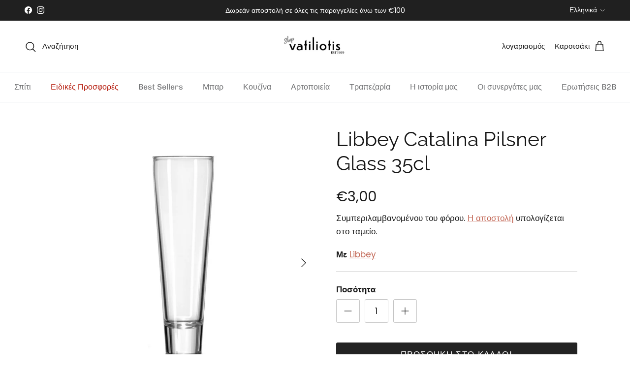

--- FILE ---
content_type: text/html; charset=utf-8
request_url: https://shop.vatiliotis.com/el/variants/44475785019656/?section_id=pickup-availability
body_size: 410
content:
<div id="shopify-section-pickup-availability" class="shopify-section"><div class="pickup-status flex input-row"><div class="pickup-icon text-success-text">
        <svg class="icon" width="20" height="20" viewBox="0 0 20 20" fill="currentColor" aria-hidden="true" focusable="false" role="presentation"><path d="m16.558 4.8.884.884-9.959 9.958-4.925-4.925.884-.884 4.041 4.041z"/></svg>
      </div>
      <div>
        <p class="mb-0">Διατίθεται παραλαβή από <strong>Nicosia Warehouse</strong></p>
        <p class="mb-0 text-sm">Συνήθως έτοιμο σε 24 ώρες</p>
        <button class="link mt-2 text-sm js-show-pickup-info" aria-haspopup="dialog">Προβολή πληροφοριών καταστήματος
</button>
      </div></div>

  <side-drawer class="drawer fixed top-0 right-0 flex flex-col w-full has-motion js-pickup-drawer" role="dialog" tabindex="-1" aria-labelledby="pickup-availability-heading" aria-modal="true" aria-hidden="true">
    <header class="drawer__header drawer__header--with-line flex justify-between items-start">
      <div>
        <h2 class="mb-0 h4" id="pickup-availability-heading">Libbey Catalina Pilsner Glass 35cl </h2></div>
      <button type="button" class="drawer__close-btn js-close-drawer">
        <span class="visually-hidden">Κλείσε</span>
        <svg width="24" height="24" viewBox="0 0 24 24" fill="none" stroke="currentColor" stroke-width="1.5" stroke-linecap="round" stroke-linejoin="round" class="icon feather feather-x" aria-hidden="true" focusable="false" role="presentation"><path d="M18 6 6 18M6 6l12 12"/></svg>
      </button>
    </header>
    <div class="drawer__content flex-auto">
      <ul role="list"><li>
            
            <div class="font-semibold" role="heading" aria-level="3">Nicosia Warehouse</div>
            <div class="flex"><div class="pickup-icon text-success-text">
                  <svg class="icon" width="20" height="20" viewBox="0 0 20 20" fill="currentColor" aria-hidden="true" focusable="false" role="presentation"><path d="m16.558 4.8.884.884-9.959 9.958-4.925-4.925.884-.884 4.041 4.041z"/></svg>
                </div>
                <p>
                  Διατίθεται παραλαβή,
                  συνήθως έτοιμο σε 24 ώρες
                </p></div><address>
              <p>Trachona Street 5, Tseri Industrial Area<br>2480 Nicosia <br>Κύπρος</p>
22466196
</address>
          </li></ul>
    </div>
  </side-drawer></div>

--- FILE ---
content_type: text/css
request_url: https://shop.vatiliotis.com/cdn/shop/t/32/assets/swatches.css?v=108311153060867329911731315511
body_size: -395
content:
[data-swatch="black"] { --swatch-background-color: #1B1B1B}[data-swatch="red"] { --swatch-background-color: #E23D28}[data-swatch="green"] { --swatch-background-color: #7BB661}[data-swatch="orange"] { --swatch-background-color: #ED9121}[data-swatch="pink"] { --swatch-background-color: #DE6FA1}[data-swatch="turquoise"] { --swatch-background-color: #5BB3C5}[data-swatch="beige"] { --swatch-background-color: #AC8E60}[data-swatch="yellow"] { --swatch-background-color: #FFDB58}[data-swatch="white"] { --swatch-background-color: #FFFFFF}[data-swatch="coral peach"] { --swatch-background-color: #FF534A}[data-swatch="pink himalayan"] { --swatch-background-color: #FFE1E9}[data-swatch="purple yam"] { --swatch-background-color: #D19FE8}[data-swatch="tasty sumac"] { --swatch-background-color: #592B1F}[data-swatch="velvet oyster"] { --swatch-background-color: #9C8D72}[data-swatch="wild blueberry"] { --swatch-background-color: #002A87}[data-swatch="copper"] { --swatch-background-color:  #C56A39}[data-swatch="silver"] { --swatch-background-color: #D8D8D8}
